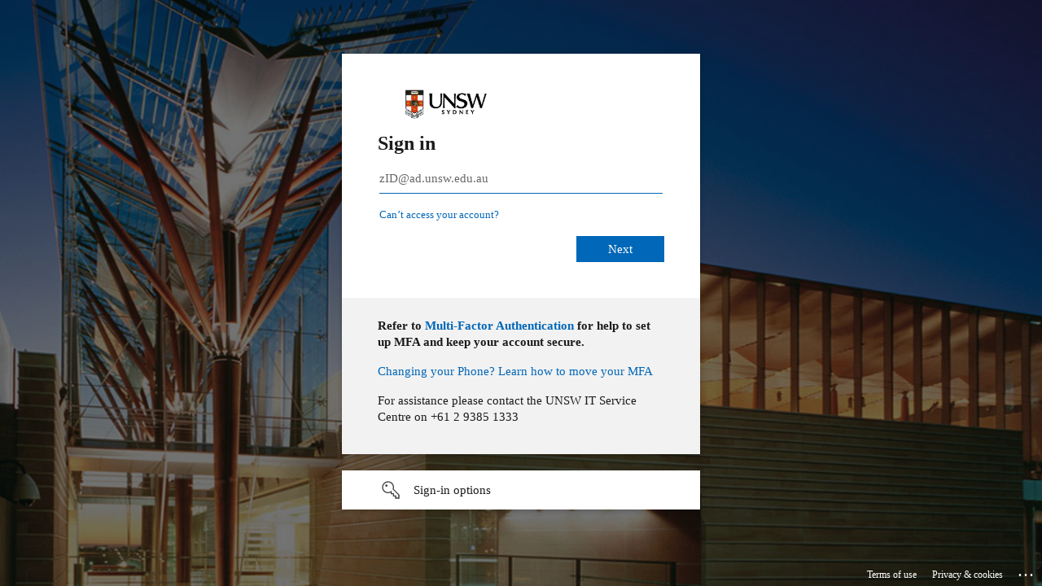

--- FILE ---
content_type: text/html; charset=utf-8
request_url: https://login.microsoftonline.com/3ff6cfa4-e715-48db-b8e1-0867b9f9fba3/oauth2/v2.0/authorize?client_id=041bd511-da43-490f-b3fd-0ce080075ca6&redirect_uri=https%3A%2F%2Fros.unsw.edu.au%2F&response_type=code%20id_token&scope=openid%20profile&state=OpenIdConnect.AuthenticationProperties%3DyfVo2K2TBC1CzUNeJrUvukmBBkXRR72dlimZYEvNrRfBChQeuJRlDtYvSCJpGqeRVKv3VhdMbO8Dbt7hWRNZEglnWaJ3hWB0ofdx7iKQJJS9Y4qHTve2vMqEL15BVuj6Khvh9E79FlEk6oBB3-yF0N34bFOofX9t81X1GwxnEFBqWkcwXV4D66_Hu4d0BdTJ_5s3x_-Q2k0o7nK9bkz60goEHVpkFG_DWv-Cy6KG5iI9jVm4tignRQVfChH9hM-Mf0JAs6DctxGMQRCx-2ZvtfbEo5-9LV11_uX3EMyGxO0&response_mode=form_post&nonce=638525999213580109.NWE4N2JlNjktZDk5My00OWJhLWE0MjMtOTRlNWMwN2UxZDI1NDBlZjhhOGYtYWMyZi00ZWU5LTllNjQtN2M4M2U5MzQyNjRi&x-client-SKU=ID_NET461&x-client-ver=5.3.0.0&sso_reload=true
body_size: 16833
content:


<!-- Copyright (C) Microsoft Corporation. All rights reserved. -->
<!DOCTYPE html>
<html dir="ltr" class="" lang="en">
<head>
    <title>Sign in to your account</title>
    <meta http-equiv="Content-Type" content="text/html; charset=UTF-8">
    <meta http-equiv="X-UA-Compatible" content="IE=edge">
    <meta name="viewport" content="width=device-width, initial-scale=1.0, maximum-scale=2.0, user-scalable=yes">
    <meta http-equiv="Pragma" content="no-cache">
    <meta http-equiv="Expires" content="-1">
    <link rel="preconnect" href="https://aadcdn.msftauth.net" crossorigin>
<meta http-equiv="x-dns-prefetch-control" content="on">
<link rel="dns-prefetch" href="//aadcdn.msftauth.net">
<link rel="dns-prefetch" href="//aadcdn.msauth.net">

    <meta name="PageID" content="ConvergedSignIn" />
    <meta name="SiteID" content="" />
    <meta name="ReqLC" content="1033" />
    <meta name="LocLC" content="en-US" />


        <meta name="format-detection" content="telephone=no" />

    <noscript>
        <meta http-equiv="Refresh" content="0; URL=https://login.microsoftonline.com/jsdisabled" />
    </noscript>

    
    
<meta name="robots" content="none" />

<script type="text/javascript" nonce='DyzM15jpL9dBWJhEjn7qvQ'>//<![CDATA[
$Config={"fShowPersistentCookiesWarning":false,"urlMsaSignUp":"https://login.live.com/oauth20_authorize.srf?scope=openid+profile+email+offline_access\u0026response_type=code\u0026client_id=51483342-085c-4d86-bf88-cf50c7252078\u0026response_mode=form_post\u0026redirect_uri=https%3a%2f%2flogin.microsoftonline.com%2fcommon%2ffederation%2foauth2msa\u0026state=[base64]\u0026estsfed=1\u0026uaid=4a3b7e0147f14502baaca6e7d3337e40\u0026signup=1\u0026lw=1\u0026fl=easi2\u0026fci=041bd511-da43-490f-b3fd-0ce080075ca6","urlMsaLogout":"https://login.live.com/logout.srf?iframed_by=https%3a%2f%2flogin.microsoftonline.com","urlOtherIdpForget":"https://login.live.com/forgetme.srf?iframed_by=https%3a%2f%2flogin.microsoftonline.com","showCantAccessAccountLink":true,"arrExternalTrustedRealmFederatedIdps":[{"IdpType":400,"IdpSignInUrl":"https://login.live.com/oauth20_authorize.srf?scope=openid+profile+email+offline_access\u0026response_type=code\u0026client_id=51483342-085c-4d86-bf88-cf50c7252078\u0026response_mode=form_post\u0026redirect_uri=https%3a%2f%2flogin.microsoftonline.com%2fcommon%2ffederation%2foauth2msa\u0026state=[base64]\u0026estsfed=1\u0026uaid=4a3b7e0147f14502baaca6e7d3337e40\u0026fci=041bd511-da43-490f-b3fd-0ce080075ca6\u0026idp_hint=github.com","DisplayName":"GitHub","Promoted":false}],"fEnableShowResendCode":true,"iShowResendCodeDelay":90000,"sSMSCtryPhoneData":"AF~Afghanistan~93!!!AX~Åland Islands~358!!!AL~Albania~355!!!DZ~Algeria~213!!!AS~American Samoa~1!!!AD~Andorra~376!!!AO~Angola~244!!!AI~Anguilla~1!!!AG~Antigua and Barbuda~1!!!AR~Argentina~54!!!AM~Armenia~374!!!AW~Aruba~297!!!AC~Ascension Island~247!!!AU~Australia~61!!!AT~Austria~43!!!AZ~Azerbaijan~994!!!BS~Bahamas~1!!!BH~Bahrain~973!!!BD~Bangladesh~880!!!BB~Barbados~1!!!BY~Belarus~375!!!BE~Belgium~32!!!BZ~Belize~501!!!BJ~Benin~229!!!BM~Bermuda~1!!!BT~Bhutan~975!!!BO~Bolivia~591!!!BQ~Bonaire~599!!!BA~Bosnia and Herzegovina~387!!!BW~Botswana~267!!!BR~Brazil~55!!!IO~British Indian Ocean Territory~246!!!VG~British Virgin Islands~1!!!BN~Brunei~673!!!BG~Bulgaria~359!!!BF~Burkina Faso~226!!!BI~Burundi~257!!!CV~Cabo Verde~238!!!KH~Cambodia~855!!!CM~Cameroon~237!!!CA~Canada~1!!!KY~Cayman Islands~1!!!CF~Central African Republic~236!!!TD~Chad~235!!!CL~Chile~56!!!CN~China~86!!!CX~Christmas Island~61!!!CC~Cocos (Keeling) Islands~61!!!CO~Colombia~57!!!KM~Comoros~269!!!CG~Congo~242!!!CD~Congo (DRC)~243!!!CK~Cook Islands~682!!!CR~Costa Rica~506!!!CI~Côte d\u0027Ivoire~225!!!HR~Croatia~385!!!CU~Cuba~53!!!CW~Curaçao~599!!!CY~Cyprus~357!!!CZ~Czechia~420!!!DK~Denmark~45!!!DJ~Djibouti~253!!!DM~Dominica~1!!!DO~Dominican Republic~1!!!EC~Ecuador~593!!!EG~Egypt~20!!!SV~El Salvador~503!!!GQ~Equatorial Guinea~240!!!ER~Eritrea~291!!!EE~Estonia~372!!!ET~Ethiopia~251!!!FK~Falkland Islands~500!!!FO~Faroe Islands~298!!!FJ~Fiji~679!!!FI~Finland~358!!!FR~France~33!!!GF~French Guiana~594!!!PF~French Polynesia~689!!!GA~Gabon~241!!!GM~Gambia~220!!!GE~Georgia~995!!!DE~Germany~49!!!GH~Ghana~233!!!GI~Gibraltar~350!!!GR~Greece~30!!!GL~Greenland~299!!!GD~Grenada~1!!!GP~Guadeloupe~590!!!GU~Guam~1!!!GT~Guatemala~502!!!GG~Guernsey~44!!!GN~Guinea~224!!!GW~Guinea-Bissau~245!!!GY~Guyana~592!!!HT~Haiti~509!!!HN~Honduras~504!!!HK~Hong Kong SAR~852!!!HU~Hungary~36!!!IS~Iceland~354!!!IN~India~91!!!ID~Indonesia~62!!!IR~Iran~98!!!IQ~Iraq~964!!!IE~Ireland~353!!!IM~Isle of Man~44!!!IL~Israel~972!!!IT~Italy~39!!!JM~Jamaica~1!!!JP~Japan~81!!!JE~Jersey~44!!!JO~Jordan~962!!!KZ~Kazakhstan~7!!!KE~Kenya~254!!!KI~Kiribati~686!!!KR~Korea~82!!!KW~Kuwait~965!!!KG~Kyrgyzstan~996!!!LA~Laos~856!!!LV~Latvia~371!!!LB~Lebanon~961!!!LS~Lesotho~266!!!LR~Liberia~231!!!LY~Libya~218!!!LI~Liechtenstein~423!!!LT~Lithuania~370!!!LU~Luxembourg~352!!!MO~Macao SAR~853!!!MG~Madagascar~261!!!MW~Malawi~265!!!MY~Malaysia~60!!!MV~Maldives~960!!!ML~Mali~223!!!MT~Malta~356!!!MH~Marshall Islands~692!!!MQ~Martinique~596!!!MR~Mauritania~222!!!MU~Mauritius~230!!!YT~Mayotte~262!!!MX~Mexico~52!!!FM~Micronesia~691!!!MD~Moldova~373!!!MC~Monaco~377!!!MN~Mongolia~976!!!ME~Montenegro~382!!!MS~Montserrat~1!!!MA~Morocco~212!!!MZ~Mozambique~258!!!MM~Myanmar~95!!!NA~Namibia~264!!!NR~Nauru~674!!!NP~Nepal~977!!!NL~Netherlands~31!!!NC~New Caledonia~687!!!NZ~New Zealand~64!!!NI~Nicaragua~505!!!NE~Niger~227!!!NG~Nigeria~234!!!NU~Niue~683!!!NF~Norfolk Island~672!!!KP~North Korea~850!!!MK~North Macedonia~389!!!MP~Northern Mariana Islands~1!!!NO~Norway~47!!!OM~Oman~968!!!PK~Pakistan~92!!!PW~Palau~680!!!PS~Palestinian Authority~970!!!PA~Panama~507!!!PG~Papua New Guinea~675!!!PY~Paraguay~595!!!PE~Peru~51!!!PH~Philippines~63!!!PL~Poland~48!!!PT~Portugal~351!!!PR~Puerto Rico~1!!!QA~Qatar~974!!!RE~Réunion~262!!!RO~Romania~40!!!RU~Russia~7!!!RW~Rwanda~250!!!BL~Saint Barthélemy~590!!!KN~Saint Kitts and Nevis~1!!!LC~Saint Lucia~1!!!MF~Saint Martin~590!!!PM~Saint Pierre and Miquelon~508!!!VC~Saint Vincent and the Grenadines~1!!!WS~Samoa~685!!!SM~San Marino~378!!!ST~São Tomé and Príncipe~239!!!SA~Saudi Arabia~966!!!SN~Senegal~221!!!RS~Serbia~381!!!SC~Seychelles~248!!!SL~Sierra Leone~232!!!SG~Singapore~65!!!SX~Sint Maarten~1!!!SK~Slovakia~421!!!SI~Slovenia~386!!!SB~Solomon Islands~677!!!SO~Somalia~252!!!ZA~South Africa~27!!!SS~South Sudan~211!!!ES~Spain~34!!!LK~Sri Lanka~94!!!SH~St Helena, Ascension, and Tristan da Cunha~290!!!SD~Sudan~249!!!SR~Suriname~597!!!SJ~Svalbard~47!!!SZ~Swaziland~268!!!SE~Sweden~46!!!CH~Switzerland~41!!!SY~Syria~963!!!TW~Taiwan~886!!!TJ~Tajikistan~992!!!TZ~Tanzania~255!!!TH~Thailand~66!!!TL~Timor-Leste~670!!!TG~Togo~228!!!TK~Tokelau~690!!!TO~Tonga~676!!!TT~Trinidad and Tobago~1!!!TA~Tristan da Cunha~290!!!TN~Tunisia~216!!!TR~Turkey~90!!!TM~Turkmenistan~993!!!TC~Turks and Caicos Islands~1!!!TV~Tuvalu~688!!!VI~U.S. Virgin Islands~1!!!UG~Uganda~256!!!UA~Ukraine~380!!!AE~United Arab Emirates~971!!!GB~United Kingdom~44!!!US~United States~1!!!UY~Uruguay~598!!!UZ~Uzbekistan~998!!!VU~Vanuatu~678!!!VA~Vatican City~39!!!VE~Venezuela~58!!!VN~Vietnam~84!!!WF~Wallis and Futuna~681!!!YE~Yemen~967!!!ZM~Zambia~260!!!ZW~Zimbabwe~263","fUseInlinePhoneNumber":true,"fDetectBrowserCapabilities":true,"fUseMinHeight":true,"fShouldSupportTargetCredentialForRecovery":true,"fAvoidNewOtcGenerationWhenAlreadySent":true,"fUseCertificateInterstitialView":true,"fIsPasskeySupportEnabled":true,"arrPromotedFedCredTypes":[],"fShowUserAlreadyExistErrorHandling":true,"fBlockOnAppleEmailClaimError":true,"fIsVerifiableCredentialsSupportEnabled":true,"iVerifiableCredentialPresentationPollingIntervalSeconds":0.5,"iVerifiableCredentialPresentationPollingTimeoutSeconds":300,"fIsQrPinEnabled":true,"fPasskeyAssertionRedirect":true,"fFixUrlExternalIdpFederation":true,"fEnableBackButtonBugFix":true,"fEnableTotalLossRecovery":true,"fUpdatePromotedCredTypesOrder":true,"fUseNewPromotedCredsComponent":true,"urlSessionState":"https://login.microsoftonline.com/common/DeviceCodeStatus","urlResetPassword":"https://passwordreset.microsoftonline.com/?ru=https%3a%2f%2flogin.microsoftonline.com%2f3ff6cfa4-e715-48db-b8e1-0867b9f9fba3%2freprocess%3fctx%[base64]\u0026mkt=en-US\u0026hosted=0\u0026device_platform=macOS","urlMsaResetPassword":"https://account.live.com/password/reset?wreply=https%3a%2f%2flogin.microsoftonline.com%2f3ff6cfa4-e715-48db-b8e1-0867b9f9fba3%2freprocess%3fctx%[base64]\u0026mkt=en-US","fFixUrlResetPassword":true,"urlGetCredentialType":"https://login.microsoftonline.com/common/GetCredentialType?mkt=en-US","urlGetRecoveryCredentialType":"https://login.microsoftonline.com/common/getrecoverycredentialtype?mkt=en-US","urlGetOneTimeCode":"https://login.microsoftonline.com/common/GetOneTimeCode","urlLogout":"https://login.microsoftonline.com/3ff6cfa4-e715-48db-b8e1-0867b9f9fba3/uxlogout","urlForget":"https://login.microsoftonline.com/forgetuser","urlDisambigRename":"https://go.microsoft.com/fwlink/p/?LinkID=733247","urlGoToAADError":"https://login.live.com/oauth20_authorize.srf?scope=openid+profile+email+offline_access\u0026response_type=code\u0026client_id=51483342-085c-4d86-bf88-cf50c7252078\u0026response_mode=form_post\u0026redirect_uri=https%3a%2f%2flogin.microsoftonline.com%2fcommon%2ffederation%2foauth2msa\u0026state=[base64]\u0026estsfed=1\u0026uaid=4a3b7e0147f14502baaca6e7d3337e40\u0026fci=041bd511-da43-490f-b3fd-0ce080075ca6","urlDeviceFingerprinting":"","urlPIAEndAuth":"https://login.microsoftonline.com/common/PIA/EndAuth","urlStartTlr":"https://login.microsoftonline.com/3ff6cfa4-e715-48db-b8e1-0867b9f9fba3/tlr/start","fKMSIEnabled":false,"iLoginMode":1,"fAllowPhoneSignIn":true,"fAllowPhoneInput":true,"fAllowSkypeNameLogin":true,"iMaxPollErrors":5,"iPollingTimeout":300,"srsSuccess":true,"fShowSwitchUser":true,"arrValErrs":["50058"],"sErrorCode":"50058","sWAMExtension":"ppnbnpeolgkicgegkbkbjmhlideopiji","sWAMChannel":"53ee284d-920a-4b59-9d30-a60315b26836","sErrTxt":"","sResetPasswordPrefillParam":"username","onPremPasswordValidationConfig":{"isUserRealmPrecheckEnabled":true},"fSwitchDisambig":true,"oCancelPostParams":{"error":"access_denied","error_subcode":"cancel","state":"OpenIdConnect.AuthenticationProperties=[base64]","canary":"Dj232Y9rJh2kUYvBwteEqPzzX05BE09NmoMQMUN2ks4=9:1:CANARY:GFz2rwHTavltnlKHYFTKG4eGcP4HKugYnkaja+tkgEg="},"iRemoteNgcPollingType":2,"fUseNewNoPasswordTypes":true,"urlAadSignup":"https://signup.microsoft.com/signup?sku=teams_commercial_trial\u0026origin=ests\u0026culture=en-US","urlTenantedEndpointFormat":"https://login.microsoftonline.com/{0}/oauth2/v2.0/authorize?client_id=041bd511-da43-490f-b3fd-0ce080075ca6\u0026redirect_uri=https%3a%2f%2fros.unsw.edu.au%2f\u0026response_type=code+id_token\u0026scope=openid+profile\u0026state=OpenIdConnect.AuthenticationProperties%[base64]\u0026response_mode=form_post\u0026nonce=638525999213580109.NWE4N2JlNjktZDk5My00OWJhLWE0MjMtOTRlNWMwN2UxZDI1NDBlZjhhOGYtYWMyZi00ZWU5LTllNjQtN2M4M2U5MzQyNjRi\u0026x-client-SKU=ID_NET461\u0026x-client-ver=5.3.0.0\u0026sso_reload=true\u0026allowbacktocommon=True","sCloudInstanceName":"microsoftonline.com","fShowSignInOptionsAsButton":true,"fUseNewPhoneSignInError":true,"fIsUpdatedAutocompleteEnabled":true,"fActivateFocusOnApprovalNumberRemoteNGC":true,"fIsPasskey":true,"fEnableDFPIntegration":true,"fEnableCenterFocusedApprovalNumber":true,"fShowPassKeyErrorUCP":true,"fFixPhoneDisambigSignupRedirect":true,"fEnableQrCodeA11YFixes":true,"fEnablePasskeyAwpError":true,"fEnableAuthenticatorTimeoutFix":true,"fEnablePasskeyAutofillUI":true,"sCrossDomainCanary":"[base64]","arrExcludedDisplayNames":["unknown"],"fFixShowRevealPassword":true,"fRemoveTLRFragment":true,"iMaxStackForKnockoutAsyncComponents":10000,"fShowButtons":true,"urlCdn":"https://aadcdn.msftauth.net/shared/1.0/","urlDefaultFavicon":"https://aadcdn.msftauthimages.net/81d6b03a-iim6cb8qh04pk2e8eh4o1-s1wcbhcjhvb56v6n4dc38/logintenantbranding/0/favicon?ts=638235123161306998","urlFooterTOU":"\u0026quot;https://www.microsoft.com/en-US/servicesagreement/\u0026quot;","urlFooterPrivacy":"\u0026quot;https://privacy.microsoft.com/en-US/privacystatement\u0026quot;","urlPost":"https://login.microsoftonline.com/3ff6cfa4-e715-48db-b8e1-0867b9f9fba3/login","urlPostAad":"https://login.microsoftonline.com/3ff6cfa4-e715-48db-b8e1-0867b9f9fba3/login","urlPostMsa":"https://login.live.com/ppsecure/partnerpost.srf?scope=openid+profile+email+offline_access\u0026response_type=code\u0026client_id=51483342-085c-4d86-bf88-cf50c7252078\u0026response_mode=form_post\u0026redirect_uri=https%3a%2f%2flogin.microsoftonline.com%2fcommon%2ffederation%2foauth2msa\u0026state=[base64]\u0026flow=fido\u0026estsfed=1\u0026uaid=4a3b7e0147f14502baaca6e7d3337e40\u0026fci=041bd511-da43-490f-b3fd-0ce080075ca6","urlRefresh":"https://login.microsoftonline.com/3ff6cfa4-e715-48db-b8e1-0867b9f9fba3/reprocess?ctx=[base64]","urlCancel":"https://ros.unsw.edu.au/","urlResume":"https://login.microsoftonline.com/3ff6cfa4-e715-48db-b8e1-0867b9f9fba3/resume?ctx=[base64]","iPawnIcon":0,"iPollingInterval":1,"sPOST_Username":"","fEnableNumberMatching":true,"sFT":"[base64]","sFTName":"flowToken","sSessionIdentifierName":"code","sCtx":"[base64]","iProductIcon":-1,"fEnableOneDSClientTelemetry":true,"urlReportPageLoad":"https://login.microsoftonline.com/common/instrumentation/reportpageload?mkt=en-US","staticTenantBranding":[{"Locale":0,"BannerLogo":"https://aadcdn.msftauthimages.net/81d6b03a-iim6cb8qh04pk2e8eh4o1-s1wcbhcjhvb56v6n4dc38/logintenantbranding/0/bannerlogo?ts=637783206301372797","TileLogo":"https://aadcdn.msftauthimages.net/81d6b03a-iim6cb8qh04pk2e8eh4o1-s1wcbhcjhvb56v6n4dc38/logintenantbranding/0/tilelogo?ts=638216030269852401","TileDarkLogo":"https://aadcdn.msftauthimages.net/81d6b03a-iim6cb8qh04pk2e8eh4o1-s1wcbhcjhvb56v6n4dc38/logintenantbranding/0/squarelogodark?ts=638218613743740380","Illustration":"https://aadcdn.msftauthimages.net/81d6b03a-iim6cb8qh04pk2e8eh4o1-s1wcbhcjhvb56v6n4dc38/logintenantbranding/0/illustration?ts=636243713011792277","BoilerPlateText":"<p><strong>Refer to <a href=\"https://www.myit.unsw.edu.au/sites/default/files/documents/cyber-security-mfa-set-up-mfa-and-use-microsoft-authenticator_0.pdf\" rel=\"noopener noreferrer\" target=\"_blank\">Multi-Factor Authentication</a> for help to set up MFA and keep your account secure.</strong></p>\n<p><a href=\"https://www.myit.unsw.edu.au/cyber-security/multi-factor-authentication-mfa#items-1937\" rel=\"noopener noreferrer\" target=\"_blank\">Changing your Phone? Learn how to move your MFA</a></p>\n<p>For assistance please contact the UNSW IT Service Centre on +61 2 9385 1333</p>\n","UserIdLabel":"zID@ad.unsw.edu.au","KeepMeSignedInDisabled":false,"UseTransparentLightBox":false,"Favicon":"https://aadcdn.msftauthimages.net/81d6b03a-iim6cb8qh04pk2e8eh4o1-s1wcbhcjhvb56v6n4dc38/logintenantbranding/0/favicon?ts=638235123161306998","AccessRecoveryLink":"https://iam.unsw.edu.au/home"}],"oAppCobranding":{},"iBackgroundImage":4,"arrSessions":[],"fApplicationInsightsEnabled":false,"iApplicationInsightsEnabledPercentage":0,"urlSetDebugMode":"https://login.microsoftonline.com/common/debugmode","fEnableCssAnimation":true,"fDisableAnimationIfAnimationEndUnsupported":true,"fAllowGrayOutLightBox":true,"fUseMsaSessionState":true,"fIsRemoteNGCSupported":true,"desktopSsoConfig":{"isEdgeAnaheimAllowed":true,"iwaEndpointUrlFormat":"https://autologon.microsoftazuread-sso.com/{0}/winauth/sso?client-request-id=4a3b7e01-47f1-4502-baac-a6e7d3337e40","iwaSsoProbeUrlFormat":"https://autologon.microsoftazuread-sso.com/{0}/winauth/ssoprobe?client-request-id=4a3b7e01-47f1-4502-baac-a6e7d3337e40","iwaIFrameUrlFormat":"https://autologon.microsoftazuread-sso.com/{0}/winauth/iframe?client-request-id=4a3b7e01-47f1-4502-baac-a6e7d3337e40\u0026isAdalRequest=False","iwaRequestTimeoutInMs":10000,"startDesktopSsoOnPageLoad":false,"progressAnimationTimeout":10000,"isEdgeAllowed":false,"minDssoEdgeVersion":"17","isSafariAllowed":true,"redirectUri":"https://ros.unsw.edu.au/","redirectDssoErrorPostParams":{"error":"interaction_required","error_description":"Seamless single sign on failed for the user. This can happen if the user is unable to access on premises AD or intranet zone is not configured correctly Trace ID: 2603a995-4499-4854-a833-19db702c9900 Correlation ID: 4a3b7e01-47f1-4502-baac-a6e7d3337e40 Timestamp: 2025-12-25 16:43:15Z","state":"OpenIdConnect.AuthenticationProperties=[base64]","canary":"Dj232Y9rJh2kUYvBwteEqPzzX05BE09NmoMQMUN2ks4=9:1:CANARY:GFz2rwHTavltnlKHYFTKG4eGcP4HKugYnkaja+tkgEg="},"isIEAllowedForSsoProbe":true,"edgeRedirectUri":"https://autologon.microsoftazuread-sso.com/3ff6cfa4-e715-48db-b8e1-0867b9f9fba3/winauth/sso/edgeredirect?client-request-id=4a3b7e01-47f1-4502-baac-a6e7d3337e40\u0026origin=login.microsoftonline.com\u0026is_redirected=1","isFlowTokenPassedInEdge":true},"urlLogin":"https://login.microsoftonline.com/3ff6cfa4-e715-48db-b8e1-0867b9f9fba3/reprocess?ctx=[base64]","urlDssoStatus":"https://login.microsoftonline.com/common/instrumentation/dssostatus","iSessionPullType":2,"fUseSameSite":true,"iAllowedIdentities":2,"uiflavor":1001,"urlFidoHelp":"https://go.microsoft.com/fwlink/?linkid=2013738","fShouldPlatformKeyBeSuppressed":true,"urlFidoLogin":"https://login.microsoft.com/3ff6cfa4-e715-48db-b8e1-0867b9f9fba3/fido/get?uiflavor=Web","fIsFidoSupported":true,"fLoadStringCustomizationPromises":true,"fUseAlternateTextForSwitchToCredPickerLink":true,"fOfflineAccountVisible":false,"fEnableUserStateFix":true,"fAccessPassSupported":true,"fShowAccessPassPeek":true,"fUpdateSessionPollingLogic":true,"fEnableShowPickerCredObservable":true,"fFetchSessionsSkipDsso":true,"fIsCiamUserFlowUxNewLogicEnabled":true,"fUseNonMicrosoftDefaultBrandingForCiam":true,"sCompanyDisplayName":"UNSW","fRemoveCustomCss":true,"fFixUICrashForApiRequestHandler":true,"fShowUpdatedKoreanPrivacyFooter":true,"fUsePostCssHotfix":true,"fFixUserFlowBranding":true,"fIsQrCodePinSupported":true,"fEnablePasskeyNullFix":true,"fEnableRefreshCookiesFix":true,"fEnableWebNativeBridgeInterstitialUx":true,"fEnableWindowParentingFix":true,"fEnableNativeBridgeErrors":true,"urlAcmaServerPath":"https://login.microsoftonline.com","sTenantId":"3ff6cfa4-e715-48db-b8e1-0867b9f9fba3","sMkt":"en-US","fIsDesktop":true,"fUpdateConfigInit":true,"fLogDisallowedCssProperties":true,"fDisallowExternalFonts":true,"sFidoChallenge":"O.eyJ0eXAiOiJKV1QiLCJhbGciOiJSUzI1NiIsIng1dCI6InJ0c0ZULWItN0x1WTdEVlllU05LY0lKN1ZuYyJ9.eyJhdWQiOiJ1cm46bWljcm9zb2Z0OmZpZG86Y2hhbGxlbmdlIiwiaXNzIjoiaHR0cHM6Ly9sb2dpbi5taWNyb3NvZnQuY29tIiwiaWF0IjoxNzY2NjgwOTk1LCJuYmYiOjE3NjY2ODA5OTUsImV4cCI6MTc2NjY4MTI5NX0.[base64]","scid":1013,"hpgact":1800,"hpgid":1104,"pgid":"ConvergedSignIn","apiCanary":"[base64]","canary":"Dj232Y9rJh2kUYvBwteEqPzzX05BE09NmoMQMUN2ks4=9:1:CANARY:GFz2rwHTavltnlKHYFTKG4eGcP4HKugYnkaja+tkgEg=","sCanaryTokenName":"canary","fSkipRenderingNewCanaryToken":false,"fEnableNewCsrfProtection":true,"correlationId":"4a3b7e01-47f1-4502-baac-a6e7d3337e40","sessionId":"2603a995-4499-4854-a833-19db702c9900","sRingId":"R6","locale":{"mkt":"en-US","lcid":1033},"slMaxRetry":2,"slReportFailure":true,"strings":{"desktopsso":{"authenticatingmessage":"Trying to sign you in"}},"enums":{"ClientMetricsModes":{"None":0,"SubmitOnPost":1,"SubmitOnRedirect":2,"InstrumentPlt":4}},"urls":{"instr":{"pageload":"https://login.microsoftonline.com/common/instrumentation/reportpageload","dssostatus":"https://login.microsoftonline.com/common/instrumentation/dssostatus"}},"browser":{"ltr":1,"Chrome":1,"_Mac":1,"_M131":1,"_D0":1,"Full":1,"RE_WebKit":1,"b":{"name":"Chrome","major":131,"minor":0},"os":{"name":"OSX","version":"10.15.7"},"V":"131.0"},"watson":{"url":"/common/handlers/watson","bundle":"https://aadcdn.msftauth.net/ests/2.1/content/cdnbundles/watson.min_q5ptmu8aniymd4ftuqdkda2.js","sbundle":"https://aadcdn.msftauth.net/ests/2.1/content/cdnbundles/watsonsupportwithjquery.3.5.min_dc940oomzau4rsu8qesnvg2.js","fbundle":"https://aadcdn.msftauth.net/ests/2.1/content/cdnbundles/frameworksupport.min_oadrnc13magb009k4d20lg2.js","resetErrorPeriod":5,"maxCorsErrors":-1,"maxInjectErrors":5,"maxErrors":10,"maxTotalErrors":3,"expSrcs":["https://login.microsoftonline.com","https://aadcdn.msauth.net/","https://aadcdn.msftauth.net/",".login.microsoftonline.com"],"envErrorRedirect":true,"envErrorUrl":"/common/handlers/enverror"},"loader":{"cdnRoots":["https://aadcdn.msauth.net/","https://aadcdn.msftauth.net/"],"logByThrowing":true,"tenantBrandingCdnRoots":["aadcdn.msauthimages.net","aadcdn.msftauthimages.net"]},"serverDetails":{"slc":"ProdSlices","dc":"AUELR1","ri":"SY1XXXX","ver":{"v":[2,1,22891,5]},"rt":"2025-12-25T16:43:15","et":41},"clientEvents":{"enabled":true,"telemetryEnabled":true,"useOneDSEventApi":true,"flush":60000,"autoPost":true,"autoPostDelay":1000,"minEvents":1,"maxEvents":1,"pltDelay":500,"appInsightsConfig":{"instrumentationKey":"69adc3c768bd4dc08c19416121249fcc-66f1668a-797b-4249-95e3-6c6651768c28-7293","webAnalyticsConfiguration":{"autoCapture":{"jsError":true}}},"defaultEventName":"IDUX_ESTSClientTelemetryEvent_WebWatson","serviceID":3,"endpointUrl":""},"fApplyAsciiRegexOnInput":true,"country":"US","fBreakBrandingSigninString":true,"bsso":{"states":{"START":"start","INPROGRESS":"in-progress","END":"end","END_SSO":"end-sso","END_USERS":"end-users"},"nonce":"AwABEgEAAAADAOz_BQD0_wsaHOniOZ5XNm82f8FQGdN6nQ4qrB2XeGFa2rex7vwei9Dbj15_2n8CT7zRLwEDsUJb2Rq9V0R0jqGZlFASo3wgAA","overallTimeoutMs":4000,"telemetry":{"url":"https://login.microsoftonline.com/common/instrumentation/reportbssotelemetry","type":"ChromeSsoTelemetry","nonce":"AwABDwEAAAADAOz_BQD0_2NiAq7b8cntTpN9aMrv7q_5PCn5PdERtEdiYI9wJpkbIqKbyhgh3ADsvo2JnXz6tyuMQGfhz4_hn7xxEP5PVvGlc2DkkA-pjmKHt3gAuGNVIAA","reportStates":[]},"redirectEndStates":["end"],"cookieNames":{"aadSso":"AADSSO","winSso":"ESTSSSO","ssoTiles":"ESTSSSOTILES","ssoPulled":"SSOCOOKIEPULLED","userList":"ESTSUSERLIST"},"type":"chrome","reason":"Pull suppressed because it was already attempted and the current URL was reloaded."},"urlNoCookies":"https://login.microsoftonline.com/cookiesdisabled","fTrimChromeBssoUrl":true,"inlineMode":5,"fShowCopyDebugDetailsLink":true,"fTenantBrandingCdnAddEventHandlers":true,"fAddTryCatchForIFrameRedirects":true};
//]]></script> 
<script type="text/javascript" nonce='DyzM15jpL9dBWJhEjn7qvQ'>//<![CDATA[
!function(){var e=window,r=e.$Debug=e.$Debug||{},t=e.$Config||{};if(!r.appendLog){var n=[],o=0;r.appendLog=function(e){var r=t.maxDebugLog||25,i=(new Date).toUTCString()+":"+e;n.push(o+":"+i),n.length>r&&n.shift(),o++},r.getLogs=function(){return n}}}(),function(){function e(e,r){function t(i){var a=e[i];if(i<n-1){return void(o.r[a]?t(i+1):o.when(a,function(){t(i+1)}))}r(a)}var n=e.length;t(0)}function r(e,r,i){function a(){var e=!!s.method,o=e?s.method:i[0],a=s.extraArgs||[],u=n.$WebWatson;try{
var c=t(i,!e);if(a&&a.length>0){for(var d=a.length,l=0;l<d;l++){c.push(a[l])}}o.apply(r,c)}catch(e){return void(u&&u.submitFromException&&u.submitFromException(e))}}var s=o.r&&o.r[e];return r=r||this,s&&(s.skipTimeout?a():n.setTimeout(a,0)),s}function t(e,r){return Array.prototype.slice.call(e,r?1:0)}var n=window;n.$Do||(n.$Do={"q":[],"r":[],"removeItems":[],"lock":0,"o":[]});var o=n.$Do;o.when=function(t,n){function i(e){r(e,a,s)||o.q.push({"id":e,"c":a,"a":s})}var a=0,s=[],u=1;"function"==typeof n||(a=n,
u=2);for(var c=u;c<arguments.length;c++){s.push(arguments[c])}t instanceof Array?e(t,i):i(t)},o.register=function(e,t,n){if(!o.r[e]){o.o.push(e);var i={};if(t&&(i.method=t),n&&(i.skipTimeout=n),arguments&&arguments.length>3){i.extraArgs=[];for(var a=3;a<arguments.length;a++){i.extraArgs.push(arguments[a])}}o.r[e]=i,o.lock++;try{for(var s=0;s<o.q.length;s++){var u=o.q[s];u.id==e&&r(e,u.c,u.a)&&o.removeItems.push(u)}}catch(e){throw e}finally{if(0===--o.lock){for(var c=0;c<o.removeItems.length;c++){
for(var d=o.removeItems[c],l=0;l<o.q.length;l++){if(o.q[l]===d){o.q.splice(l,1);break}}}o.removeItems=[]}}}},o.unregister=function(e){o.r[e]&&delete o.r[e]}}(),function(e,r){function t(){if(!a){if(!r.body){return void setTimeout(t)}a=!0,e.$Do.register("doc.ready",0,!0)}}function n(){if(!s){if(!r.body){return void setTimeout(n)}t(),s=!0,e.$Do.register("doc.load",0,!0),i()}}function o(e){(r.addEventListener||"load"===e.type||"complete"===r.readyState)&&t()}function i(){
r.addEventListener?(r.removeEventListener("DOMContentLoaded",o,!1),e.removeEventListener("load",n,!1)):r.attachEvent&&(r.detachEvent("onreadystatechange",o),e.detachEvent("onload",n))}var a=!1,s=!1;if("complete"===r.readyState){return void setTimeout(n)}!function(){r.addEventListener?(r.addEventListener("DOMContentLoaded",o,!1),e.addEventListener("load",n,!1)):r.attachEvent&&(r.attachEvent("onreadystatechange",o),e.attachEvent("onload",n))}()}(window,document),function(){function e(){
return f.$Config||f.ServerData||{}}function r(e,r){var t=f.$Debug;t&&t.appendLog&&(r&&(e+=" '"+(r.src||r.href||"")+"'",e+=", id:"+(r.id||""),e+=", async:"+(r.async||""),e+=", defer:"+(r.defer||"")),t.appendLog(e))}function t(){var e=f.$B;if(void 0===d){if(e){d=e.IE}else{var r=f.navigator.userAgent;d=-1!==r.indexOf("MSIE ")||-1!==r.indexOf("Trident/")}}return d}function n(){var e=f.$B;if(void 0===l){if(e){l=e.RE_Edge}else{var r=f.navigator.userAgent;l=-1!==r.indexOf("Edge")}}return l}function o(e){
var r=e.indexOf("?"),t=r>-1?r:e.length,n=e.lastIndexOf(".",t);return e.substring(n,n+v.length).toLowerCase()===v}function i(){var r=e();return(r.loader||{}).slReportFailure||r.slReportFailure||!1}function a(){return(e().loader||{}).redirectToErrorPageOnLoadFailure||!1}function s(){return(e().loader||{}).logByThrowing||!1}function u(e){if(!t()&&!n()){return!1}var r=e.src||e.href||"";if(!r){return!0}if(o(r)){var i,a,s;try{i=e.sheet,a=i&&i.cssRules,s=!1}catch(e){s=!0}if(i&&!a&&s){return!0}
if(i&&a&&0===a.length){return!0}}return!1}function c(){function t(e){g.getElementsByTagName("head")[0].appendChild(e)}function n(e,r,t,n){var u=null;return u=o(e)?i(e):"script"===n.toLowerCase()?a(e):s(e,n),r&&(u.id=r),"function"==typeof u.setAttribute&&(u.setAttribute("crossorigin","anonymous"),t&&"string"==typeof t&&u.setAttribute("integrity",t)),u}function i(e){var r=g.createElement("link");return r.rel="stylesheet",r.type="text/css",r.href=e,r}function a(e){
var r=g.createElement("script"),t=g.querySelector("script[nonce]");if(r.type="text/javascript",r.src=e,r.defer=!1,r.async=!1,t){var n=t.nonce||t.getAttribute("nonce");r.setAttribute("nonce",n)}return r}function s(e,r){var t=g.createElement(r);return t.src=e,t}function d(e,r){if(e&&e.length>0&&r){for(var t=0;t<e.length;t++){if(-1!==r.indexOf(e[t])){return!0}}}return!1}function l(r){if(e().fTenantBrandingCdnAddEventHandlers){var t=d(E,r)?E:b;if(!(t&&t.length>1)){return r}for(var n=0;n<t.length;n++){
if(-1!==r.indexOf(t[n])){var o=t[n+1<t.length?n+1:0],i=r.substring(t[n].length);return"https://"!==t[n].substring(0,"https://".length)&&(o="https://"+o,i=i.substring("https://".length)),o+i}}return r}if(!(b&&b.length>1)){return r}for(var a=0;a<b.length;a++){if(0===r.indexOf(b[a])){return b[a+1<b.length?a+1:0]+r.substring(b[a].length)}}return r}function f(e,t,n,o){if(r("[$Loader]: "+(L.failMessage||"Failed"),o),w[e].retry<y){return w[e].retry++,h(e,t,n),void c._ReportFailure(w[e].retry,w[e].srcPath)}n&&n()}
function v(e,t,n,o){if(u(o)){return f(e,t,n,o)}r("[$Loader]: "+(L.successMessage||"Loaded"),o),h(e+1,t,n);var i=w[e].onSuccess;"function"==typeof i&&i(w[e].srcPath)}function h(e,o,i){if(e<w.length){var a=w[e];if(!a||!a.srcPath){return void h(e+1,o,i)}a.retry>0&&(a.srcPath=l(a.srcPath),a.origId||(a.origId=a.id),a.id=a.origId+"_Retry_"+a.retry);var s=n(a.srcPath,a.id,a.integrity,a.tagName);s.onload=function(){v(e,o,i,s)},s.onerror=function(){f(e,o,i,s)},s.onreadystatechange=function(){
"loaded"===s.readyState?setTimeout(function(){v(e,o,i,s)},500):"complete"===s.readyState&&v(e,o,i,s)},t(s),r("[$Loader]: Loading '"+(a.srcPath||"")+"', id:"+(a.id||""))}else{o&&o()}}var p=e(),y=p.slMaxRetry||2,m=p.loader||{},b=m.cdnRoots||[],E=m.tenantBrandingCdnRoots||[],L=this,w=[];L.retryOnError=!0,L.successMessage="Loaded",L.failMessage="Error",L.Add=function(e,r,t,n,o,i){e&&w.push({"srcPath":e,"id":r,"retry":n||0,"integrity":t,"tagName":o||"script","onSuccess":i})},L.AddForReload=function(e,r){
var t=e.src||e.href||"";L.Add(t,"AddForReload",e.integrity,1,e.tagName,r)},L.AddIf=function(e,r,t){e&&L.Add(r,t)},L.Load=function(e,r){h(0,e,r)}}var d,l,f=window,g=f.document,v=".css";c.On=function(e,r,t){if(!e){throw"The target element must be provided and cannot be null."}r?c.OnError(e,t):c.OnSuccess(e,t)},c.OnSuccess=function(e,t){if(!e){throw"The target element must be provided and cannot be null."}if(u(e)){return c.OnError(e,t)}var n=e.src||e.href||"",o=i(),s=a();r("[$Loader]: Loaded",e);var d=new c
;d.failMessage="Reload Failed",d.successMessage="Reload Success",d.Load(null,function(){if(o){throw"Unexpected state. ResourceLoader.Load() failed despite initial load success. ['"+n+"']"}s&&(document.location.href="/error.aspx?err=504")})},c.OnError=function(e,t){var n=e.src||e.href||"",o=i(),s=a();if(!e){throw"The target element must be provided and cannot be null."}r("[$Loader]: Failed",e);var u=new c;u.failMessage="Reload Failed",u.successMessage="Reload Success",u.AddForReload(e,t),
u.Load(null,function(){if(o){throw"Failed to load external resource ['"+n+"']"}s&&(document.location.href="/error.aspx?err=504")}),c._ReportFailure(0,n)},c._ReportFailure=function(e,r){if(s()&&!t()){throw"[Retry "+e+"] Failed to load external resource ['"+r+"'], reloading from fallback CDN endpoint"}},f.$Loader=c}(),function(){function e(){if(!E){var e=new h.$Loader;e.AddIf(!h.jQuery,y.sbundle,"WebWatson_DemandSupport"),y.sbundle=null,delete y.sbundle,e.AddIf(!h.$Api,y.fbundle,"WebWatson_DemandFramework"),
y.fbundle=null,delete y.fbundle,e.Add(y.bundle,"WebWatson_DemandLoaded"),e.Load(r,t),E=!0}}function r(){if(h.$WebWatson){if(h.$WebWatson.isProxy){return void t()}m.when("$WebWatson.full",function(){for(;b.length>0;){var e=b.shift();e&&h.$WebWatson[e.cmdName].apply(h.$WebWatson,e.args)}})}}function t(){if(!h.$WebWatson||h.$WebWatson.isProxy){if(!L&&JSON){try{var e=new XMLHttpRequest;e.open("POST",y.url),e.setRequestHeader("Accept","application/json"),
e.setRequestHeader("Content-Type","application/json; charset=UTF-8"),e.setRequestHeader("canary",p.apiCanary),e.setRequestHeader("client-request-id",p.correlationId),e.setRequestHeader("hpgid",p.hpgid||0),e.setRequestHeader("hpgact",p.hpgact||0);for(var r=-1,t=0;t<b.length;t++){if("submit"===b[t].cmdName){r=t;break}}var o=b[r]?b[r].args||[]:[],i={"sr":y.sr,"ec":"Failed to load external resource [Core Watson files]","wec":55,"idx":1,"pn":p.pgid||"","sc":p.scid||0,"hpg":p.hpgid||0,
"msg":"Failed to load external resource [Core Watson files]","url":o[1]||"","ln":0,"ad":0,"an":!1,"cs":"","sd":p.serverDetails,"ls":null,"diag":v(y)};e.send(JSON.stringify(i))}catch(e){}L=!0}y.loadErrorUrl&&window.location.assign(y.loadErrorUrl)}n()}function n(){b=[],h.$WebWatson=null}function o(r){return function(){var t=arguments;b.push({"cmdName":r,"args":t}),e()}}function i(){var e=["foundException","resetException","submit"],r=this;r.isProxy=!0;for(var t=e.length,n=0;n<t;n++){var i=e[n];i&&(r[i]=o(i))}
}function a(e,r,t,n,o,i,a){var s=h.event;return i||(i=l(o||s,a?a+2:2)),h.$Debug&&h.$Debug.appendLog&&h.$Debug.appendLog("[WebWatson]:"+(e||"")+" in "+(r||"")+" @ "+(t||"??")),$.submit(e,r,t,n,o||s,i,a)}function s(e,r){return{"signature":e,"args":r,"toString":function(){return this.signature}}}function u(e){for(var r=[],t=e.split("\n"),n=0;n<t.length;n++){r.push(s(t[n],[]))}return r}function c(e){for(var r=[],t=e.split("\n"),n=0;n<t.length;n++){var o=s(t[n],[]);t[n+1]&&(o.signature+="@"+t[n+1],n++),r.push(o)
}return r}function d(e){if(!e){return null}try{if(e.stack){return u(e.stack)}if(e.error){if(e.error.stack){return u(e.error.stack)}}else if(window.opera&&e.message){return c(e.message)}}catch(e){}return null}function l(e,r){var t=[];try{for(var n=arguments.callee;r>0;){n=n?n.caller:n,r--}for(var o=0;n&&o<w;){var i="InvalidMethod()";try{i=n.toString()}catch(e){}var a=[],u=n.args||n.arguments;if(u){for(var c=0;c<u.length;c++){a[c]=u[c]}}t.push(s(i,a)),n=n.caller,o++}}catch(e){t.push(s(e.toString(),[]))}
var l=d(e);return l&&(t.push(s("--- Error Event Stack -----------------",[])),t=t.concat(l)),t}function f(e){if(e){try{var r=/function (.{1,})\(/,t=r.exec(e.constructor.toString());return t&&t.length>1?t[1]:""}catch(e){}}return""}function g(e){if(e){try{if("string"!=typeof e&&JSON&&JSON.stringify){var r=f(e),t=JSON.stringify(e);return t&&"{}"!==t||(e.error&&(e=e.error,r=f(e)),(t=JSON.stringify(e))&&"{}"!==t||(t=e.toString())),r+":"+t}}catch(e){}}return""+(e||"")}function v(e){var r=[];try{
if(jQuery?(r.push("jQuery v:"+jQuery().jquery),jQuery.easing?r.push("jQuery.easing:"+JSON.stringify(jQuery.easing)):r.push("jQuery.easing is not defined")):r.push("jQuery is not defined"),e&&e.expectedVersion&&r.push("Expected jQuery v:"+e.expectedVersion),m){var t,n="";for(t=0;t<m.o.length;t++){n+=m.o[t]+";"}for(r.push("$Do.o["+n+"]"),n="",t=0;t<m.q.length;t++){n+=m.q[t].id+";"}r.push("$Do.q["+n+"]")}if(h.$Debug&&h.$Debug.getLogs){var o=h.$Debug.getLogs();o&&o.length>0&&(r=r.concat(o))}if(b){
for(var i=0;i<b.length;i++){var a=b[i];if(a&&"submit"===a.cmdName){try{if(JSON&&JSON.stringify){var s=JSON.stringify(a);s&&r.push(s)}}catch(e){r.push(g(e))}}}}}catch(e){r.push(g(e))}return r}var h=window,p=h.$Config||{},y=p.watson,m=h.$Do;if(!h.$WebWatson&&y){var b=[],E=!1,L=!1,w=10,$=h.$WebWatson=new i;$.CB={},$._orgErrorHandler=h.onerror,h.onerror=a,$.errorHooked=!0,m.when("jQuery.version",function(e){y.expectedVersion=e}),m.register("$WebWatson")}}(),function(){function e(e,r){
for(var t=r.split("."),n=t.length,o=0;o<n&&null!==e&&void 0!==e;){e=e[t[o++]]}return e}function r(r){var t=null;return null===u&&(u=e(i,"Constants")),null!==u&&r&&(t=e(u,r)),null===t||void 0===t?"":t.toString()}function t(t){var n=null;return null===a&&(a=e(i,"$Config.strings")),null!==a&&t&&(n=e(a,t.toLowerCase())),null!==n&&void 0!==n||(n=r(t)),null===n||void 0===n?"":n.toString()}function n(e,r){var n=null;return e&&r&&r[e]&&(n=t("errors."+r[e])),n||(n=t("errors."+e)),n||(n=t("errors."+c)),n||(n=t(c)),n}
function o(t){var n=null;return null===s&&(s=e(i,"$Config.urls")),null!==s&&t&&(n=e(s,t.toLowerCase())),null!==n&&void 0!==n||(n=r(t)),null===n||void 0===n?"":n.toString()}var i=window,a=null,s=null,u=null,c="GENERIC_ERROR";i.GetString=t,i.GetErrorString=n,i.GetUrl=o}(),function(){var e=window,r=e.$Config||{};e.$B=r.browser||{}}(),function(){function e(e,r,t){e&&e.addEventListener?e.addEventListener(r,t):e&&e.attachEvent&&e.attachEvent("on"+r,t)}function r(r,t){e(document.getElementById(r),"click",t)}
function t(r,t){var n=document.getElementsByName(r);n&&n.length>0&&e(n[0],"click",t)}var n=window;n.AddListener=e,n.ClickEventListenerById=r,n.ClickEventListenerByName=t}();
//]]></script> 
<script type="text/javascript" nonce='DyzM15jpL9dBWJhEjn7qvQ'>//<![CDATA[
!function(t,e){!function(){var n=e.getElementsByTagName("head")[0];n&&n.addEventListener&&(n.addEventListener("error",function(e){null!==e.target&&"cdn"===e.target.getAttribute("data-loader")&&t.$Loader.OnError(e.target)},!0),n.addEventListener("load",function(e){null!==e.target&&"cdn"===e.target.getAttribute("data-loader")&&t.$Loader.OnSuccess(e.target)},!0))}()}(window,document);
//]]></script>

    
        <link rel="prefetch" href="https://login.live.com/Me.htm?v=3" />
                <link id="tenantFavicon" rel="shortcut icon" href="https://aadcdn.msftauthimages.net/81d6b03a-iim6cb8qh04pk2e8eh4o1-s1wcbhcjhvb56v6n4dc38/logintenantbranding/0/favicon?ts=638235123161306998" />

    <script type="text/javascript" nonce='DyzM15jpL9dBWJhEjn7qvQ'>
        ServerData = $Config;
    </script>


    
    <link data-loader="cdn" crossorigin="anonymous" href="https://aadcdn.msftauth.net/ests/2.1/content/cdnbundles/converged.v2.login.min_kptqschdvwnh6yq41ngsjw2.css" rel="stylesheet" />


    <script data-loader="cdn" crossorigin="anonymous" src="https://aadcdn.msftauth.net/shared/1.0/content/js/ConvergedLogin_PCore_XQ1tJBpoWFcL5smH9OaMyA2.js" integrity='sha384-kq/nTOW+o66pYRgqEKsX4PB8SzqPkM9e5SJxERJpvoDSAAOR4b/jHdfTEy4Tlop9' nonce='DyzM15jpL9dBWJhEjn7qvQ'></script>

    <script data-loader="cdn" crossorigin="anonymous" src="https://aadcdn.msftauth.net/ests/2.1/content/cdnbundles/ux.converged.login.strings-en.min_h44au2mc-00supmp2ilhkg2.js" nonce='DyzM15jpL9dBWJhEjn7qvQ'></script>



</head>

<body data-bind="defineGlobals: ServerData, bodyCssClass" class="cb" style="display: none">
    <script type="text/javascript" nonce='DyzM15jpL9dBWJhEjn7qvQ'>//<![CDATA[
!function(){var e=window,s=e.document,i=e.$Config||{};if(e.self===e.top){s&&s.body&&(s.body.style.display="block")}else if(!i.allowFrame){var o,t,r,f,n,d;if(i.fAddTryCatchForIFrameRedirects){try{o=e.self.location.href,t=o.indexOf("#"),r=-1!==t,f=o.indexOf("?"),n=r?t:o.length,d=-1===f||r&&f>t?"?":"&",o=o.substr(0,n)+d+"iframe-request-id="+i.sessionId+o.substr(n),e.top.location=o}catch(e){}}else{o=e.self.location.href,t=o.indexOf("#"),r=-1!==t,f=o.indexOf("?"),n=r?t:o.length,d=-1===f||r&&f>t?"?":"&",
o=o.substr(0,n)+d+"iframe-request-id="+i.sessionId+o.substr(n),e.top.location=o}}}();
//]]></script>
    
</body>
</html>